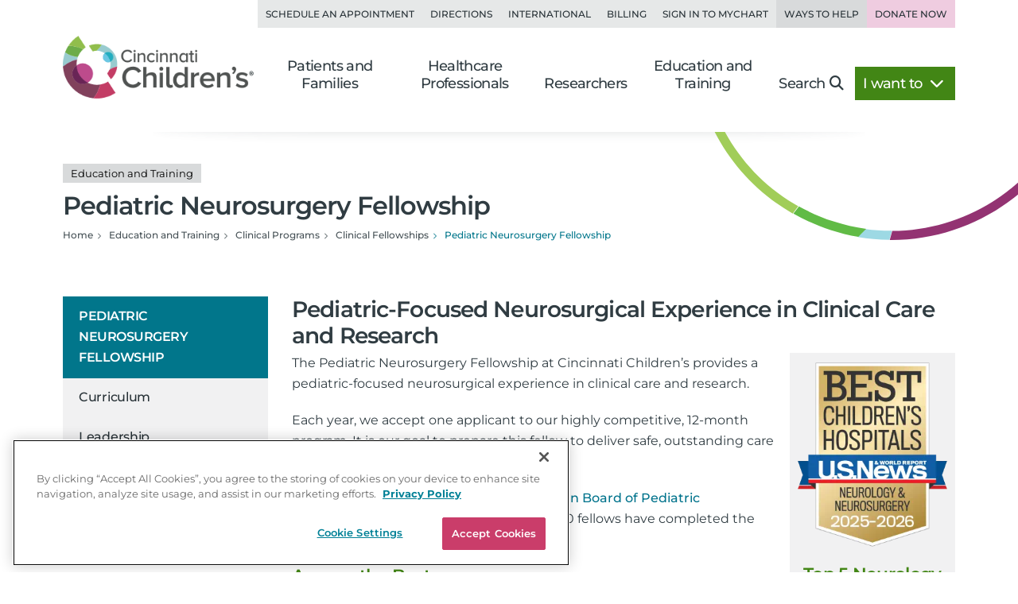

--- FILE ---
content_type: text/html; charset=utf-8
request_url: https://www.cincinnatichildrens.org/education/clinical/fellowship/neurosurgery
body_size: 14615
content:

<!DOCTYPE html>
<html lang="en">
<head>
    <meta charset="utf-8">
    <meta name="viewport" content="width=device-width,initial-scale=1">
<meta name="description" content="Learn about the Pediatric Neurosurgery Fellowship. Engage in clinical care and research to care for children with neurosurgical disorders. Apply today.">
<meta name="SearchBoost" content="High">
<meta name="robots" content="index,follow">

        <title>Pediatric Neurosurgery Fellowship | Cincinnati Children&#39;s</title>

    <!-- Google Tag Manager --> <script>(function(w,d,s,l,i){w[l]=w[l]||[];w[l].push({'gtm.start': new Date().getTime(),event:'gtm.js'});var f=d.getElementsByTagName(s)[0], j=d.createElement(s),dl=l!='dataLayer'?'&l='+l:'';j.async=true;j.src= 'https://www.googletagmanager.com/gtm.js?id='+i+dl;f.parentNode.insertBefore(j,f); })(window,document,'script','dataLayer','GTM-K4TMR5X');</script> <!-- End Google Tag Manager -->
<link rel="dns-prefetch" href="https://www.google-analytics.com"><link rel="dns-prefetch" href="https://s.ytimg.com"><link rel="dns-prefetch" href="https://snap.licdn.com">
<link rel="preload" as="script" href="/includes/org/js/libs/bootstrap/bootstrap.bundle.min.js">
<link rel="preload" as="script" href="/includes/org/js/public.min.js?bld=20260120">
<link rel="preload" as="script" href="//cdn.evgnet.com/beacon/cincinnatichildrenshospital/cchmcpersprod/scripts/evergage.min.js">
<link rel="preload" as="style" href="/includes/org/css/screen.min.css?bld=20260120">
<link rel="stylesheet" href="/includes/org/css/screen.min.css?bld=20260120">
<link rel="apple-touch-icon" sizes="180x180" href="/-/media/Cincinnati%20Childrens/Global%20Shared/icons/apple-touch-icon.png">
<link rel="icon" type="image/png" sizes="32x32" href="/-/media/Cincinnati%20Childrens/Global%20Shared/icons/favicon-32x32.png">
<link rel="icon" type="image/png" sizes="16x16" href="/-/media/Cincinnati%20Childrens/Global%20Shared/icons/favicon-16x16.png">
<link rel="mask-icon" href="/-/media/Cincinnati%20Childrens/Global%20Shared/icons/safari-pinned-tab.svg" color="#00aac8">
<link rel="shortcut icon" href="/-/media/Cincinnati%20Childrens/Global%20Shared/favicon.ico?ver=20200519">
<style type="text/css">.bio-full {z-index: auto;} .wide .page-top h1 .tags { display: block !important; }</style>
<style type="text/css">@media only screen and (min-width: 768px) { .cta-global { background-color: transparent; } .cta-bar { z-index: 1; background-color: #fff; } } @media only screen and (min-width: 992px) { .cta-bar .cta-text .eyebrow { line-height: 1.2; } }</style>
<style type="text/css">.nav-head-full .utility-links .util-link.nav-bg-pink { color: #8f4469; color: var(--primary-dark); background-color: #efcce0; } .nav-head-full .utility-links .util-link.nav-bg-pink:hover { background-color: #ddc7d2; }</style>
<script type="text/javascript" src="//cdn.evgnet.com/beacon/cincinnatichildrenshospital/cchmcpersprod/scripts/evergage.min.js"></script>
<link id="Preload-css-article" rel="preload" href="/includes/org/css/lazyload/article.min.css?bld=20260120" as="style" />
<link id="Preload-css-star-rating" rel="preload" href="/includes/org/css/lazyload/star-rating.min.css?bld=20260120" as="style" />

<link id="Stylesheet-css-article" rel="stylesheet" href="/includes/org/css/lazyload/article.min.css?bld=20260120" />
<link id="Stylesheet-css-star-rating" rel="stylesheet" href="/includes/org/css/lazyload/star-rating.min.css?bld=20260120" />

<link id="Preload-js-article-with-media" rel="preload" href="/includes/org/js/lazyload/article-with-media.min.js?bld=20260120" as="script" />
<link id="Preload-js-sitealert" rel="preload" href="/includes/org/js/lazyload/sitealert.min.js?bld=20260120" as="script" />
<link id="Preload-js-section-header" rel="preload" href="/includes/org/js/lazyload/section-header.min.js?bld=20260120" as="script" />

<style id="SectionHeaderImage" type="text/css">:root { --breadcrumbBackgroundImage: url("/-/media/Cincinnati-Childrens/Global-Shared/Navigation/Head-Nav/arc-circle-header.svg?iar=0&mh=500&mw=800&hash=CFBA0D81F569F766C8AF8396080F54CB"); --breadcrumbBackgroundAspectRatio: 410 / 140; --breadcrumbBackgroundHeight: 140px; --breadcrumbBackgroundWidth: 410px; }
</style>
<style id="SectionFooterArcImage" type="text/css">.site.footer::before { background-image: url("/-/media/Cincinnati-Childrens/Global-Shared/Navigation/Footer-Nav/arc-pattern-lower-left.png?iar=0&mh=500&mw=800&hash=4D1D1DACFD6ADEF50BDD84D785D42421"); width: 500px; height: 246px; }.site.footer::after { background-image: url("/-/media/Cincinnati-Childrens/Global-Shared/Navigation/Footer-Nav/arc-pattern-upper-right.png?iar=0&mh=500&mw=800&hash=35E0D4BABD6CEDCBA6B3739087FBEFC2"); width: 166px; height: 259px; }
</style>


    
</head>
<body class="page content inside wide education page-education">

    <!-- Google Tag Manager (noscript) --> <noscript><iframe src="https://www.googletagmanager.com/ns.html?id=GTM-K4TMR5X" height="0" width="0" style="display:none;visibility:hidden"></iframe></noscript> <!-- End Google Tag Manager (noscript) -->

    

    <div id="pageLayout" class="page-layout ">
        
<section class="site header">






<header class="nav-head nav-head-full search-exclude">
    <nav class="navbar navbar-expand-lg nav-toolbar">
        <div class="container-fluid px-0">
            <div class="navbar-collapse collapse utility-links">
                <ul class="navbar-nav ms-auto">
                        <li class="nav-item">
                            <a class="nav-link util-link" data-cchmc-link="true" href="/schedule-appointment" title="Schedule an appointment. ">Schedule an Appointment</a>
                        </li>
                        <li class="nav-item">
                            <a class="nav-link util-link" data-cchmc-link="true" href="/locations" title="View locations and directions. ">Directions</a>
                        </li>
                        <li class="nav-item">
                            <a class="nav-link util-link" data-cchmc-link="true" href="/patients/visit/international" title="Resources for international patients. ">International</a>
                        </li>
                        <li class="nav-item">
                            <a class="nav-link util-link" data-cchmc-link="true" href="/patient-resources/billing" title="Pay Your Bill.">Billing</a>
                        </li>
                        <li class="nav-item">
                            <a class="nav-link util-link font-weight-bold" data-cchmc-link="true" href="https://mychart.cincinnatichildrens.org/mychart/" target="_blank" title="SIgn in to mychart.">Sign in to MyChart</a>
                        </li>
                        <li class="nav-item">
                            <a class="nav-link util-link font-weight-bold nav-darker" data-cchmc-link="true" href="/giving">Ways to Help</a>
                        </li>
                        <li class="nav-item">
                            <a class="nav-link util-link font-weight-bold nav-bg-pink" data-cchmc-link="true" href="https://giving.cincinnatichildrens.org/campaign/650825/donate?c_src=home&amp;c_src2=header" target="_blank" title="Give now to Cincinnati Children&#39;s">Donate Now</a>
                        </li>
                </ul>
            </div>
        </div>
    </nav>

    <nav class="navbar navbar-expand-lg nav-main dropdown">
        <div class="container-fluid align-items-lg-end px-0">
            
            <a class="logo navbar-brand" data-cchmc-link="true" href="/"><img alt="Cincinnati Childrens" data-cchmc-image="true" height="106" src="/-/media/Cincinnati-Childrens/Global-Shared/childrens-logo-new.png?iar=0&amp;mh=500&amp;mw=800&amp;hash=5ADA5787771D5041476990853A1522AD" width="314" /></a>

            
            <a aria-controls="DropdownSearchLinkId2dd69f682ac8404289917874482d23cb" aria-expanded="false" aria-label="Toggle Site Search" class="navbar-toggler search-trigger" data-bs-toggle="collapse" data-cchmc-link="true" href="#DropdownSearchLinkId2dd69f682ac8404289917874482d23cb" role="button"><i aria-hidden="true" class="fa-solid fa-magnifying-glass fa-fw"></i></a>

            
            <a aria-label="Get Directions" class="navbar-toggler directions-trigger" data-cchmc-link="true" href="/locations"><i aria-hidden="true" class="fa-solid fa-location-dot fa-fw"></i></a>

            
            <a aria-controls="SiteNav2dd69f682ac8404289917874482d23cb" aria-expanded="false" aria-label="Open Site Navigation" class="navbar-toggler menu-trigger" data-bs-toggle="offcanvas" data-cchmc-link="true" href="#SiteNav2dd69f682ac8404289917874482d23cb" title="Open Site Navigation"><i aria-hidden="true" class="fa-solid fa-bars fa-fw"></i></a>

            <div id="SiteNav2dd69f682ac8404289917874482d23cb" class="offcanvas offcanvas-start primary-nav navbar-expand-lg">

                <div class="offcanvas-header d-lg-none">
                    <h5 class="offcanvas-title visually-hidden">Navigation</h5>
                    <button aria-label="Close" class="btn-close cch-close cch-close-left cch-close-has-text" data-bs-dismiss="offcanvas">
                        <i aria-hidden="true" class="fa-solid fa-chevron-left"></i>
                    </button>
                </div>

                <div class="offcanvas-body justify-content-lg-end">
                    <ul class="main navbar-nav">
                            <li class="nav-item section-nav dropdown dropdown-center">
                                <a aria-expanded="false" aria-haspopup="true" class="nav-link dropdown-toggle" data-bs-toggle="dropdown" data-cchmc-link="true" href="/" id="9f6338deea704a488f11c7e9a05c0a85" role="button">Patients and Families</a>
                                <div class="dropdown-menu">

                                    <nav class="links dropdown-main-links">
<a class="dropdown-item" data-cchmc-link="true" href="/patients" title="Patients and Families home page. ">Patients and Family Home</a><a class="dropdown-item" data-cchmc-link="true" href="/schedule-appointment" title="Schedule an appointment. ">Schedule an Appointment</a><a class="dropdown-item" data-cchmc-link="true" href="/search/services" title="View our services and specialties. ">Services and Specialties</a><a class="dropdown-item" data-cchmc-link="true" href="/search/find-doctor" title="Find a Doctor. ">Find a Doctor</a><a class="dropdown-item" data-cchmc-link="true" href="/patients/visit" title="Helpful tips for visitors. ">Visiting Cincinnati Children's</a><a class="dropdown-item" data-cchmc-link="true" href="/search/health-library" title="View condition and treatment information. ">Health Library</a>                                    </nav>
                                    <nav class="links dropdown-quick-links">
                                        <div class="dropdown-header">Additional Resources</div>
<a class="dropdown-item" data-cchmc-link="true" href="/service/c/clinical-trials/search-studies" title="Find clinical trials and research studies. ">Clinical Trials/Research Studies</a><a class="dropdown-item" data-cchmc-link="true" href="/patients/resources" title="View hospital resources. ">Patient Resources</a><a class="dropdown-item" data-cchmc-link="true" href="/ongoing-support-resources" title="Ongoing Support Resources.">Ongoing Support Resources</a>                                    </nav>
                                </div>
                            </li>
                            <li class="nav-item section-nav dropdown dropdown-center">
                                <a aria-expanded="false" aria-haspopup="true" class="nav-link dropdown-toggle" data-bs-toggle="dropdown" data-cchmc-link="true" href="/professional/" id="a1182bc6b4d94cfdb08abded5f79532f" role="button">Healthcare Professionals</a>
                                <div class="dropdown-menu">

                                    <nav class="links dropdown-main-links">
<a class="dropdown-item" data-cchmc-link="true" href="/professional" title="Healthcare professionals&#39; home page. ">Healthcare Professionals Home</a><a class="dropdown-item" data-cchmc-link="true" href="/search/find-doctor" title="Find a doctor. ">Find a Doctor</a><a class="dropdown-item" data-cchmc-link="true" href="/search/services" title="View all institutes, divisions and centers at Cincinnati Children&#39;s.">Services and Specialties</a><a class="dropdown-item" data-cchmc-link="true" href="/professional/referrals" title="Refer your patient to Cincinnati Children&#39;s.">Refer a Patient</a><a class="dropdown-item" data-cchmc-link="true" href="/clinical-labs" title="View clinical laboratories. ">Clinical Laboratories</a><a class="dropdown-item" data-cchmc-link="true" href="/service/c/clinical-trials" title="View clinical trials and research studies. ">Clinical Trials</a>                                    </nav>
                                    <nav class="links dropdown-quick-links">
                                        <div class="dropdown-header">Additional Resources</div>
<a class="dropdown-item" data-cchmc-link="true" href="/careers" title="Browse Careers. ">Browse Careers</a><a class="dropdown-item" data-cchmc-link="true" href="/service/n/nursing" title="Learn about nursing at Cincinnati Children&#39;s. ">Nursing</a><a class="dropdown-item" data-cchmc-link="true" href="/professional/resources" title="View provider resources. ">Provider Resources</a><a class="dropdown-item" data-cchmc-link="true" href="/professional/subspecialist-news" title="view Subspecialty News and Innovation.">Subspecialty News and Innovation</a><a class="dropdown-item" data-cchmc-link="true" href="/patients/resources" title="View patient resources. ">Patient Resources</a><a class="dropdown-item" data-cchmc-link="true" href="/professional/continuing-education" title="View continuing medical education opportunities. ">Continuing Professional Education</a><a class="dropdown-item" data-cchmc-link="true" href="https://www.cincinnatichildrens.org/education/programs?ProgramCategory={4CF9F4D2-F1C1-417F-83B7-1148E6104EB9}" title="View clinical education programs. ">Clinical Training Programs</a><a class="dropdown-item" data-cchmc-link="true" href="/professional/support-services" title="View Provider Support Services.">Provider Support Services</a>                                    </nav>
                                </div>
                            </li>
                            <li class="nav-item section-nav dropdown dropdown-center">
                                <a aria-expanded="false" aria-haspopup="true" class="nav-link dropdown-toggle" data-bs-toggle="dropdown" data-cchmc-link="true" href="/research/" id="824c4f92f1e4459083f310627c86e154" role="button">Researchers</a>
                                <div class="dropdown-menu">

                                    <nav class="links dropdown-main-links">
<a class="dropdown-item" data-cchmc-link="true" href="/research" title="Research home. ">Research Home</a><a class="dropdown-item" data-cchmc-link="true" href="/search/find-researcher" title="Find a researcher">Find a Researcher</a><a class="dropdown-item" data-cchmc-link="true" href="/search/research" title="Find research institutes, divisions, centers and labs at Cincinnati Children&#39;s.">Research Areas</a><a class="dropdown-item" data-cchmc-link="true" href="https://www.cincinnatichildrens.org/education/programs?ProgramCategory={B283C95C-3FD1-4DE6-8360-67F11E28FBB0}" title="View research education and training programs. ">Education and Training</a>                                    </nav>
                                    <nav class="links dropdown-quick-links">
                                        <div class="dropdown-header">Additional Resources</div>
<a class="dropdown-item" data-cchmc-link="true" href="/search/shared-facilities" title="Learn more about the Shared Facilities at Cincinnati Children&#39;s.">Shared Facilities</a><a class="dropdown-item" data-cchmc-link="true" href="/research/support" title="View research support services. ">Research Support Services</a><a class="dropdown-item" data-cchmc-link="true" href="/research/about" title="Learn more about why Cincinnati Children&#39;s is a powerhouse in when it comes to pediatric research..">About Research</a><a class="dropdown-item" data-cchmc-link="true" href="/education/funded" title="View funded training programs. ">Funded Training</a><a class="dropdown-item" data-cchmc-link="true" href="/careers" title="View careers. ">Browse Careers</a>                                    </nav>
                                </div>
                            </li>
                            <li class="nav-item section-nav dropdown dropdown-center">
                                <a aria-expanded="false" aria-haspopup="true" class="nav-link dropdown-toggle" data-bs-toggle="dropdown" data-cchmc-link="true" href="/education/" id="c78c84ebd7054b778bf0519c77d4a289" role="button">Education and Training</a>
                                <div class="dropdown-menu">

                                    <nav class="links dropdown-main-links">
<a class="dropdown-item" data-cchmc-link="true" href="/education">Professional Education Home</a><a class="dropdown-item" data-cchmc-link="true" href="https://www.cincinnatichildrens.org/education/programs?ProgramCategory={4CF9F4D2-F1C1-417F-83B7-1148E6104EB9}" title="View all of our clinical education programs.">All Clinical Programs</a><a class="dropdown-item" data-cchmc-link="true" href="https://www.cincinnatichildrens.org/education/programs?ProgramCategory={B283C95C-3FD1-4DE6-8360-67F11E28FBB0}" title="View all of our research education programs.">All Research Programs</a><a class="dropdown-item" data-cchmc-link="true" href="/education/clinical/residency" title="Learn more about our pediatric residency.">Pediatric Residency Program</a><a class="dropdown-item" data-cchmc-link="true" href="https://www.cincinnatichildrens.org/education/programs?ProgramType={696B4593-8E72-4537-AD7A-D6248D05DA5B}" title="View our Masters, MD, PhD programs.">Masters, MD, PhD</a><a class="dropdown-item" data-cchmc-link="true" href="https://www.cincinnatichildrens.org/education/programs?ProgramType={17C61AB8-6EE7-4864-83F3-C0B2F9B9E1E0}" title="View all of our fellowship programs.">Fellowships</a><a class="dropdown-item" data-cchmc-link="true" href="https://www.cincinnatichildrens.org/education/programs?ProgramType={844A246F-0E98-4D59-A7C7-DD01FCF3C18D}" title="View our residency programs.">Residencies</a><a class="dropdown-item" data-cchmc-link="true" href="https://www.cincinnatichildrens.org/education/programs?ProgramType={7D6630AD-0FBD-4E50-B929-6EC2FF1FA220}" title="View our Student and Graduate Training programs.">Student and Graduate Training</a>                                    </nav>
                                    <nav class="links dropdown-quick-links">
                                        <div class="dropdown-header">Additional Resources</div>
<a class="dropdown-item" data-cchmc-link="true" href="/careers/cincinnati" title="Learn more about life in Cincinnati.">Living in Cincinnati</a><a class="dropdown-item" data-cchmc-link="true" href="/careers/why" title="Learn why people choose Cincinnati Children&#39;s.">Why Cincinnati Children's?</a><a class="dropdown-item" data-cchmc-link="true" href="/education/graduate-medical-education">Graduate Medical Education</a><a class="dropdown-item" data-cchmc-link="true" href="/professional/continuing-education" title="View our continuing professional education options.">Continuing Professional Education</a><a class="dropdown-item" data-cchmc-link="true" href="/careers/international" title="View resources for international applicants.">International Applicants</a>                                    </nav>
                                </div>
                            </li>
                        <li class="nav-item search d-none d-lg-block">
                            <a aria-controls="DropdownSearchLinkId2dd69f682ac8404289917874482d23cb" aria-expanded="false" aria-label="Toggle Site Search" class="nav-link collapsed text-nowrap pe-lg-4" data-bs-toggle="collapse" data-cchmc-link="true" href="#DropdownSearchLinkId2dd69f682ac8404289917874482d23cb" role="button">Search<i aria-hidden="true" class="fa-solid fa-magnifying-glass"></i></a>
                        </li>

                        <li class="nav-item want-to dropdown">
                            <a aria-expanded="false" aria-haspopup="true" class="nav-link dropdown-toggle text-nowrap pe-lg-4" data-bs-toggle="dropdown" data-cchmc-link="true" href="#" id="DropdownWantToLinkId2dd69f682ac8404289917874482d23cb" role="button">I want to <i class="fa-solid fa-chevron-down"></i></a>
                            <div class="dropdown-menu dropdown-menu-lg-end">
                                <nav class="links">
<a class="dropdown-item" data-cchmc-link="true" href="/education" title="Explore education programs. ">Explore Education Programs</a><a class="dropdown-item" data-cchmc-link="true" href="/education/research" title="Research training opportunities. ">Explore Research Training</a><a class="dropdown-item" data-cchmc-link="true" href="/careers/cincinnati" title="Learn about living in Cincinnati. ">Learn About Living in Cincinnati</a><a class="dropdown-item" data-cchmc-link="true" href="/careers" title="Learn about working at Cincinnati Children&#39;s Hospital. ">Learn About Working Here</a><a class="dropdown-item" data-cchmc-link="true" href="/education/graduate-medical-education" title="Obtain training verification. ">Obtain Training Verification</a><a class="dropdown-item" data-cchmc-link="true" href="/professional/continuing-education" title="Pursue continuing education opportunities. ">Pursue Continuing Education</a>                                </nav>
                            </div>
                        </li>
                    </ul>

                    
                    <div class="d-flex flex-wrap d-lg-none utility-links mobile-util">
<a class="nav-link util-link" data-cchmc-link="true" href="/schedule-appointment" title="Schedule an appointment. ">Schedule an Appointment</a><a class="nav-link util-link" data-cchmc-link="true" href="/locations" title="View locations and directions. ">Directions</a><a class="nav-link util-link" data-cchmc-link="true" href="/patients/visit/international" title="Resources for international patients. ">International</a><a class="nav-link util-link" data-cchmc-link="true" href="/patient-resources/billing" title="Pay Your Bill.">Billing</a><a class="nav-link util-link font-weight-bold" data-cchmc-link="true" href="https://mychart.cincinnatichildrens.org/mychart/" target="_blank" title="SIgn in to mychart.">Sign in to MyChart</a><a class="nav-link util-link font-weight-bold nav-darker" data-cchmc-link="true" href="/giving">Ways to Help</a><a class="nav-link util-link font-weight-bold nav-bg-pink" data-cchmc-link="true" href="https://giving.cincinnatichildrens.org/campaign/650825/donate?c_src=home&amp;c_src2=header" target="_blank" title="Give now to Cincinnati Children&#39;s">Donate Now</a>                    </div>
                </div>
            </div>
        </div>
    </nav>

    <div id="DropdownSearchLinkId2dd69f682ac8404289917874482d23cb" class="search search-large search-block dropdown-menu">
        <div class="block inline-search _inline-search">
            
<div class="quick-search _search-textbox">
        <input class="_typeahead-data" type="hidden" value="[{&quot;Name&quot;:&quot;QueryTerm&quot;,&quot;Header&quot;:&quot;&quot;,&quot;ShowMore&quot;:&quot;&quot;,&quot;Dataset&quot;:null,&quot;DataLength&quot;:0,&quot;MinLength&quot;:3,&quot;Limit&quot;:7,&quot;ShowMoreInDropdown&quot;:true,&quot;BacktoAllCategories&quot;:&quot;Back to all Categories&quot;,&quot;Url&quot;:&quot;&quot;,&quot;UrlParams&quot;:&quot;&quot;},{&quot;Name&quot;:&quot;Suggest&quot;,&quot;Header&quot;:&quot;Suggested Results&quot;,&quot;ShowMore&quot;:&quot;&quot;,&quot;Dataset&quot;:null,&quot;DataLength&quot;:0,&quot;MinLength&quot;:3,&quot;Limit&quot;:10,&quot;ShowMoreInDropdown&quot;:true,&quot;BacktoAllCategories&quot;:&quot;Back to all Categories&quot;,&quot;Url&quot;:&quot;&quot;,&quot;UrlParams&quot;:&quot;&quot;}]" />

<div class="input-group input-group-md-lg" data-baseurl="/search" data-cat="" data-debugmode="False" data-facetName="" data-modelguiid="{B296EA52-AF64-422D-A702-394C08EF77FF}" data-otherparam="" data-pagecatguiid="" data-searchterm="Enter Search Term"><input aria-label="Search Our Site" class="form-control finder-input typeahead" onkeydown="return (event.keyCode!=13);" placeholder="Enter Search Term" type="search" value=""></input><button aria-label="clear" class="btn btn-secondary search-clear-button" type="button"><i class='fa-solid fa-xmark'></i></button><button aria-label="search" class="btn btn-secondary search-button" type="button"><i class='fa-solid fa-magnifying-glass'></i></button><div class="tt-search-menu tt-menu tt-empty tt-static-menu"></div></div></div>

        </div>

        <div class="block quick-search featured">
<div class="h3">Popular search terms</div><div class="badges"><a class="tag badge text-bg-purple" data-cchmc-link="true" href="/search?q=Careers">Careers</a><a class="tag badge text-bg-purple" data-cchmc-link="true" href="/search?q= Urgent Care"> Urgent Care</a><a class="tag badge text-bg-purple" data-cchmc-link="true" href="/search?q= MyChart"> MyChart</a><a class="tag badge text-bg-purple" data-cchmc-link="true" href="/search?q= Neurology"> Neurology</a><a class="tag badge text-bg-purple" data-cchmc-link="true" href="/search?q= Volunteer"> Volunteer</a></div>        </div>
    </div>
</header>

</section>
<section class="site content main">



<div class="container-fluid position-relative px-0 _section-head show-background">
    <div class="page-top">
        <div class="row">
            <div class="titling col-12 d-flex flex-column gap-3 ">
<h1 class="m-0"><div class="tags d-block"><span class="badge text-bg-light tag">Education and Training</span></div>Pediatric Neurosurgery Fellowship</h1>
                

                <nav>
                    <ul class="breadcrumb" itemscope="" itemtype="https://schema.org/BreadcrumbList"><li class="breadcrumb-item bcLevel_4" data-hide-nav="false" data-is-root="true" itemprop="itemListElement" itemscope="" itemtype="https://schema.org/ListItem"><a data-cchmc-link="true" href="/" itemprop="item" title="Navigate to Home"><span itemprop="name">Home</span></a><meta content="1" itemprop="position"></meta></li><li class="breadcrumb-item bcLevel_3" data-hide-nav="false" data-is-root="true" itemprop="itemListElement" itemscope="" itemtype="https://schema.org/ListItem"><a data-cchmc-link="true" href="/education" itemprop="item" title="Navigate to Education and Training"><span itemprop="name">Education and Training</span></a><meta content="2" itemprop="position"></meta></li><li class="breadcrumb-item bcLevel_2" data-hide-nav="false" data-is-root="false" itemprop="itemListElement" itemscope="" itemtype="https://schema.org/ListItem"><a data-cchmc-link="true" href="/education/programs?ProgramCategory={4CF9F4D2-F1C1-417F-83B7-1148E6104EB9}" itemprop="item" title="Navigate to Clinical Programs"><span itemprop="name">Clinical Programs</span></a><meta content="3" itemprop="position"></meta></li><li class="breadcrumb-item bcLevel_1" data-hide-nav="false" data-is-root="false" itemprop="itemListElement" itemscope="" itemtype="https://schema.org/ListItem"><a data-cchmc-link="true" href="/education/programs?ProgramCategory={4CF9F4D2-F1C1-417F-83B7-1148E6104EB9}&amp;ProgramType={17C61AB8-6EE7-4864-83F3-C0B2F9B9E1E0}" itemprop="item" title="Navigate to Clinical Fellowships"><span itemprop="name">Clinical Fellowships</span></a><meta content="4" itemprop="position"></meta></li><li aria-current="page" class="breadcrumb-item bcLevel_0 active" data-hide-nav="true" data-is-root="true" itemprop="itemListElement" itemscope="" itemtype="https://schema.org/ListItem"><span itemprop="name">Pediatric Neurosurgery Fellowship</span><meta content="5" itemprop="position"></meta></li></ul>
                </nav>

                
            </div>

        </div>
    </div>
</div>


<section class="column-group has-2">
<div class="row">
<div class="column one navigation col-lg-3">



<nav class="navbar navbar-expand-lg section-nav search-exclude _leftnav">
    <div class="d-flex d-lg-none mobile-subnav">
        <button class="btn btn-primary side-nav-toggle collapsed" type="button" data-bs-toggle="offcanvas" data-bs-target="#NavbarTreeSupportedContent340720f7763241258af650e4fed6eba2" aria-controls="NavbarTreeSupportedContent340720f7763241258af650e4fed6eba2">
            <span class="icon fa-solid fa-bars-sort fa-fw"></span>
            <span>Navigate</span>
        </button>
<a class="btn btn-primary contact" data-cchmc-link="true" href="/education/clinical/fellowship/neurosurgery/contact">Contact Us</a>    </div>
    <div id="NavbarTreeSupportedContent340720f7763241258af650e4fed6eba2" class="offcanvas offcanvas-start" tabindex="-1">
        <div class="offcanvas-header">
            <h5 class="offcanvas-title visually-hidden">Section Navigation</h5>
            <a class="btn-close cch-close cch-close-right cch-close-has-text" data-bs-dismiss="offcanvas" data-cchmc-link="true" href="#" role="button"><span aria-hidden="true" class="cch-close-text">Close<i class="icon cch-x"></i></span></a>
        </div>
        <div class="offcanvas-body">
            <div class="sidebar-nav treenav">
                <h3 class="node">
                    <a class="open active last" data-cchmc-link="true" href="/education/clinical/fellowship/neurosurgery">Pediatric Neurosurgery Fellowship</a>
                </h3>
                <ul class="nav flex-column _leftnavtree collapse show rootnav"><li data-item="{DFA1EF66-55A6-4104-9642-99B6945883F1}"><a href="/education/clinical/fellowship/neurosurgery/curriculum">Curriculum</a></li><li data-item="{522E4E16-1275-43BD-AA83-082161DC0516}"><a href="/education/clinical/fellowship/neurosurgery/team">Leadership</a></li><li data-item="{A69CDDC8-3239-481E-A1E0-D682D52FE219}"><a href="/education/clinical/fellowship/neurosurgery/international">International Fellowship</a></li><li data-item="{07434793-8832-491E-808E-B6660F9DF934}"><a href="/education/clinical/fellowship/neurosurgery/contact">Contact / Apply</a></li></ul>
            </div>
        </div>
    </div>
</nav>


</div>
<div class="column two primary col-lg-9">





<div class="module article-media band-wrapper _articlewithmedia">    <div class="container">
        <div class="row">
            <article class="article col has-media">
                <h2 class="h2">Pediatric-Focused Neurosurgical Experience in Clinical Care and Research</h2>

                    <aside class="media-aside w-md-25 float-md-end">
                        <figure class="figure">
                            <div class="aspect-ratio-wrapper img-group">
                                    <picture class="figure-img">
                                        <source media="(min-width: 480px)" data-srcset="/-/media/Cincinnati-Childrens/Global-Shared/US-News/us-news-badge-neurology.png?iar=0&amp;w=300&amp;hash=73BBDADC17E22591740E950006CFB97F 300w" />
                                        <source media="(max-width: 479px)" data-srcset="/-/media/Cincinnati-Childrens/Global-Shared/US-News/us-news-badge-neurology.png?iar=0&amp;w=300&amp;hash=73BBDADC17E22591740E950006CFB97F 300w" />
                                        <img alt="Neurology - Best Children&#39;s Hospitals." class="img-responsive lazyload" data-cchmc-image="true" data-src="/-/media/Cincinnati-Childrens/Global-Shared/US-News/us-news-badge-neurology.png?iar=0&amp;mh=369&amp;mw=300&amp;hash=89CB7E9D37BABF2D8791FDFA12B0A505" height="369" loading="lazy" src="[data-uri]" width="300" />
                                    </picture>
                            </div>
                                <figcaption class="figure-caption">
                                    
                                    <h3 style="text-align: center;">Top 5 Neurology and Neurosurgery Programs in the Nation</h3>
                                </figcaption>
                        </figure>
                    </aside>

                <p>
The Pediatric Neurosurgery Fellowship at Cincinnati Children’s provides a pediatric-focused neurosurgical experience in clinical care and research.</p>
<p>Each year, we accept one applicant to our highly competitive, 12-month program. It is our goal to prepare this fellow to deliver safe, outstanding care to all children with neurosurgical disorders.</p>
<p>Our fellowship is accredited by the <a rel="noopener noreferrer" href="https://abpns.org/" target="_blank" title="Visit the American Board of Pediatric Neurosurgery website.">American Board of Pediatric Neurosurgery</a> and since 2003, more than 20 fellows have completed the program.</p>
<h3>Among the Best</h3>
<p>Led by expert faculty, the Division of Neurosurgery is consistently ranked among the best in the nation by <em>U.S. News &amp; World Report.</em></p>

                

                
            </article>
        </div>
    </div>
</div>


<div class="card-deck-common wrapper full-width card-deck-wrapper " data-tagmanagerid="">
    <div class="container">
        <div class="row">
            <div class="col ">
                                    <div class="card-deck cch-card-deck cards-1up cards-md-2up cards-lg-3up ">



        <div class="card cch-card card-image rounded-0 no-border  has-image   grow card-shadow" data-tagmanagerid="card">
            
<a class="card-full-link" data-cchmc-link="true" href="/service/n/neurosurgery" title="Learn more about the Division of Neurosurgery at Cincinnati Children&#39;s.">                        <div class="wrapper img-group aspect-ratio-wrapper">
<img alt="A photo of a neurosurgery patient." class="img-responsive lazyload card-img-top" data-cchmc-image="true" data-src="/-/media/Cincinnati-Childrens/Home/education/clinical/fellowship/neurosurgery/default/patient-smiling-300x200.png?iar=0&amp;mh=200&amp;mw=300&amp;hash=96F2E89D2170F0B82E273AEF35309059" data-srcset="/-/media/Cincinnati-Childrens/Home/education/clinical/fellowship/neurosurgery/default/patient-smiling-300x200.png?iar=0&amp;mw=240&amp;hash=68B8420D397BD7853E3BA281B73B9C44 240w, /-/media/Cincinnati-Childrens/Home/education/clinical/fellowship/neurosurgery/default/patient-smiling-300x200.png?iar=0&amp;w=300&amp;hash=80E32C1164DFFD35375885A01F732100 300w" height="200" loading="lazy" src="[data-uri]" width="300" />                        </div>
                    <div class="card-body ">

                            <h3 class="card-title">
                                Clinical Services

                                    <span class="cta-icon-wrap link-internal"><i class="icon card-cta-icon"></i></span>
                            </h3>

                            <div class="card-text"><p>Our neurosurgeons treat children with every type of pediatric neurological disease and disorder.</p></div>
                        
                    </div>
</a>        </div>



        <div class="card cch-card card-image rounded-0 no-border  has-image   grow card-shadow" data-tagmanagerid="card">
            
<a class="card-full-link" data-cchmc-link="true" href="/research/divisions/n/neurosurgery" title="Learn more about research in the Division of Neurosurgery at Cincinnati Children&#39;s.">                        <div class="wrapper img-group aspect-ratio-wrapper">
<img alt="A photo of a Cincinnati Children&#39;s researcher." class="img-responsive lazyload card-img-top" data-cchmc-image="true" data-src="/-/media/Cincinnati-Childrens/Home/education/clinical/fellowship/neurosurgery/default/researcher-300x200.png?iar=0&amp;mh=200&amp;mw=300&amp;hash=92C61CA6A25546219B45674BA2F2D948" data-srcset="/-/media/Cincinnati-Childrens/Home/education/clinical/fellowship/neurosurgery/default/researcher-300x200.png?iar=0&amp;mw=240&amp;hash=3AF07A032534203BDA69AA96D8748604 240w, /-/media/Cincinnati-Childrens/Home/education/clinical/fellowship/neurosurgery/default/researcher-300x200.png?iar=0&amp;w=300&amp;hash=A79DD08029197251A3C298FEC7674086 300w" height="200" loading="lazy" src="[data-uri]" width="300" />                        </div>
                    <div class="card-body ">

                            <h3 class="card-title">
                                Research

                                    <span class="cta-icon-wrap link-internal"><i class="icon card-cta-icon"></i></span>
                            </h3>

                            <div class="card-text"><p>We continue to explore new ways to provide the best care for the pediatric population we serve.</p></div>
                        
                    </div>
</a>        </div>



        <div class="card cch-card card-image rounded-0 no-border  has-image   grow card-shadow" data-tagmanagerid="card">
            
<a class="card-full-link" data-cchmc-link="true" href="/careers/cincinnati" title="Learn more about living in Cincinnati.">                        <div class="wrapper img-group aspect-ratio-wrapper">
<img alt="A photo of Fountain Square by Cincinnati USA CVB, Louis Rideout." class="img-responsive lazyload card-img-top" data-cchmc-image="true" data-src="/-/media/Cincinnati-Childrens/Home/education/clinical/fellowship/neurosurgery/default/fountain-square-300x200.png?iar=0&amp;mh=200&amp;mw=300&amp;hash=CEE55053A00CE3ABA29EF5FDB3D6E95A" data-srcset="/-/media/Cincinnati-Childrens/Home/education/clinical/fellowship/neurosurgery/default/fountain-square-300x200.png?iar=0&amp;mw=240&amp;hash=A99EA75A2075454E0BB763F76BE5A8E0 240w, /-/media/Cincinnati-Childrens/Home/education/clinical/fellowship/neurosurgery/default/fountain-square-300x200.png?iar=0&amp;w=300&amp;hash=D03368EE7BED248EE7356033E083D094 300w" height="200" loading="lazy" src="[data-uri]" width="300" />                        </div>
                    <div class="card-body ">

                            <h3 class="card-title">
                                Living in Cincinnati

                                    <span class="cta-icon-wrap link-internal"><i class="icon card-cta-icon"></i></span>
                            </h3>

                            <div class="card-text"><p>Learn more about Cincinnati and what makes it a truly amazing place to work and live.</p></div>
                        
                    </div>
</a>        </div>
                    </div>

            </div>
        </div>
    </div>
</div>


</div>
</div>
</section>





<div class="next-page-cta container bg-light py-5" data-tagmanagerid="click_nextPage">
    <div class="row">
        <div class="d-flex justify-content-center">
            <a class="btn btn-lg btn-secondary d-block " data-cchmc-link="true" href="/education/clinical/fellowship/neurosurgery/curriculum" title="Learn about the Pediatric Neurosurgery Fellowship curriculum.">Curriculum<i class="fa-solid fa-arrow-right-long ms-3"></i></a>
        </div>
    </div>
</div>





</section>
<section class="site footer">



<div class="site-footer wide-footer search-exclude container">
<div class="row">
<div class="col-md logo">
<a class="site-logo" data-cchmc-link="true" href="/" title="Cincinnati Childrens"><img alt="Cincinnati Childrens" data-cchmc-image="true" height="106" src="/-/media/Cincinnati-Childrens/Global-Shared/childrens-logo-new.png?iar=0&amp;mh=500&amp;mw=800&amp;hash=5ADA5787771D5041476990853A1522AD" width="314" /></a>
</div>
<div class="col-md details">
<div class="social-media-links connect">
<h3>Connect With Us</h3>

<nav class="nav flex-wrap justify-content-start align-items-center">
<a class="nav-link footer-icon" data-cchmc-link="true" href="https://www.facebook.com/cincinnatichildrensfans" target="_blank" title="Facebook"><i class="fa-brands fa-facebook-f"></i></a><a class="nav-link footer-icon" data-cchmc-link="true" href="https://www.instagram.com/cincychildrens/" target="_blank" title="Instagram"><i class="fa-brands fa-instagram"></i></a><a class="nav-link footer-icon" data-cchmc-link="true" href="https://bsky.app/profile/cincychildrens.bsky.social" target="_blank" title="Bluesky"><i class="fa-brands fa-bluesky"></i></a><a class="nav-link footer-icon" data-cchmc-link="true" href="https://www.threads.net/@cincychildrens" target="_blank" title="Threads"><i class="fa-brands fa-threads"></i></a><a class="nav-link footer-icon" data-cchmc-link="true" href="https://www.linkedin.com/company/cincinnati-children&#39;s-hospital-medical-center" target="_blank" title="Follow us on LinkedIn and join the conversation."><i class="fa-brands fa-linkedin"></i></a><a class="nav-link footer-icon" data-cchmc-link="true" href="https://www.youtube.com/user/CincinnatiChildrens" target="_blank" title="YouTube"><i class="fa-brands fa-youtube"></i></a><a class="nav-link footer-icon" data-cchmc-link="true" href="https://blog.cincinnatichildrens.org/" target="_blank" title="Cincinnati Childrens&#39; Blog"><img alt="Read the Cincinnati Children&#39;s Blog." class="img-responsive lazyload" data-cchmc-image="true" data-src="/-/media/Cincinnati-Childrens/Global-Shared/Navigation/Footer-Nav/blogiconimage2x.png?iar=0&amp;mh=58&amp;mw=58&amp;hash=5035EC92C7763939841CEEF642402D05" height="58" loading="lazy" src="[data-uri]" width="58" /><span>Patients & Family</span></a><a class="nav-link footer-icon" data-cchmc-link="true" href="https://scienceblog.cincinnatichildrens.org/" target="_blank" title="Cincinnati Children&#39;s Science Blog"><img alt="Read the Cincinnati Children&#39;s Science Blog." class="img-responsive lazyload" data-cchmc-image="true" data-src="/-/media/Cincinnati-Childrens/Global-Shared/Navigation/Footer-Nav/blogiconimage2x.png?iar=0&amp;mh=58&amp;mw=58&amp;hash=5035EC92C7763939841CEEF642402D05" height="58" loading="lazy" src="[data-uri]" width="58" /><span>Research & Science</span></a><a class="nav-link footer-icon" data-cchmc-link="true" href="https://youngandhealthy.podbean.com/" target="_blank" title="Cincinnati Childrens&#39; Young and Healthy Podcast"><i class="fa-solid fa-podcast"></i><span>     Young & Healthy Podcast</span></a></nav>
</div>
<div class="footer-nav audience-links d-block d-lg-flex flex-lg-row">
<nav class="nav flex-column">
<h3 class="nav-header d-block justify-content-start align-items-center">
                        <span class="d-none d-lg-block">
                            Quick Links
                        </span>
                        <a class="d-block d-lg-none" href="#audienceLinks" role="button" data-bs-toggle="collapse" aria-expanded="false" aria-controls="audienceLinks">
                            Quick Links
                            <i class="icon fa-solid" aria-hidden="true"></i>
                        </a>
</h3>
<ul id="audienceLinks" class="nav nav-content px-0 collapse">
                            <li class="nav-item">
                                <a class="nav-link" data-cchmc-link="true" href="/schedule-appointment" title="Schedule an appointment at Cincinnati Children&#39;s.">Schedule an Appointment</a>
                            </li>
                            <li class="nav-item">
                                <a class="nav-link" data-cchmc-link="true" href="/professional/referrals" title="Refer a patient to Cincinnati Children&#39;s.">Make a Referral</a>
                            </li>
                            <li class="nav-item">
                                <a class="nav-link" data-cchmc-link="true" href="/locations/urgent-care" title="Find a Cincinnati Children&#39;s urgent care location.">Find an Urgent Care</a>
                            </li>
                            <li class="nav-item">
                                <a class="nav-link" data-cchmc-link="true" href="/search/find-doctor" title="Find a doctor at Cincinnati Children&#39;s.">Find a Doctor</a>
                            </li>
                            <li class="nav-item">
                                <a class="nav-link" data-cchmc-link="true" href="/schedule-appointment/online-second-opinion" title="Get an Online Second Opinion.">Get an Online Second Opinion</a>
                            </li>
                            <li class="nav-item">
                                <a class="nav-link" data-cchmc-link="true" href="/patient-resources/billing" title="Find billing information.">Pay a Bill</a>
                            </li>
                            <li class="nav-item">
                                <a class="nav-link" data-cchmc-link="true" href="/patient-resources/billing/hospital-pricing" title="Price Transparency.">Price Transparency</a>
                            </li>
                            <li class="nav-item">
                                <a class="nav-link" data-cchmc-link="true" href="https://mychart.cincinnatichildrens.org/mychart/" target="_blank" title="Sign In to MyChart.">Sign In to MyChart</a>
                            </li>
                            <li class="nav-item">
                                <a class="nav-link" data-cchmc-link="true" href="/patient-resources/obtain-medical-records" title="Request medical records from Cincinnati Children&#39;s.">Request Medical Records</a>
                            </li>
</ul>
</nav>
<nav class="nav flex-column">
                    <h3 class="nav-header d-block justify-content-start align-items-center">
                        <span class="d-none d-lg-block">
                            Explore
                        </span>
                        <a class="d-block d-lg-none" href="#yourChildrensLinks" role="button" data-bs-toggle="collapse" aria-expanded="false" aria-controls="yourChildrensLinks">
                            Explore
                            <i class="icon fa-solid"></i>
                        </a>
                    </h3>
                    <ul id="yourChildrensLinks" class="nav nav-content px-0 collapse">
                            <li class="nav-item">
                                <a class="nav-link" data-cchmc-link="true" href="/locations" title="Find a Cincinnati Children&#39;s location near you.">Locations and Directions</a>
                            </li>
                            <li class="nav-item">
                                <a class="nav-link" data-cchmc-link="true" href="/search/services" title="Find departments and services at Cincinnati Children&#39;s.">Clinical Services</a>
                            </li>
                            <li class="nav-item">
                                <a class="nav-link" data-cchmc-link="true" href="/search/health-library">Health Library</a>
                            </li>
                            <li class="nav-item">
                                <a class="nav-link" data-cchmc-link="true" href="/patients/visit" title="Find visitor and patient information.">Visitor and Patient Information</a>
                            </li>
                            <li class="nav-item">
                                <a class="nav-link" data-cchmc-link="true" href="/service/c/clinical-trials/search-studies" title="Find a clinical trial.">Clinical Trials</a>
                            </li>
                            <li class="nav-item">
                                <a class="nav-link" data-cchmc-link="true" href="/events" title="Find events at Cincinnati Children&#39;s.">Events</a>
                            </li>
                    </ul>
</nav>
<nav class="nav flex-column">
                    <h3 class="nav-header d-block justify-content-start align-items-center">
                        <span class="d-none d-lg-block">
                            About Us
                        </span>
                        <a class="d-block d-lg-none" href="#findChildrensLinks" role="button" data-bs-toggle="collapse" aria-expanded="false" aria-controls="findChildrensLinks">
                            About Us
                            <i class="icon fa-solid"></i>
                        </a>
                    </h3>
<ul id="findChildrensLinks" class="nav nav-content px-0 collapse">
                            <li class="nav-item">
                                <a class="nav-link" data-cchmc-link="true" href="/about" title="Learn more about Cincinnati Children&#39;s.">About Cincinnati Children's</a>
                            </li>
                            <li class="nav-item">
                                <a class="nav-link" data-cchmc-link="true" href="/careers" title="Find a career at Cincinnati Children&#39;s.">Careers</a>
                            </li>
                            <li class="nav-item">
                                <a class="nav-link" data-cchmc-link="true" href="/news" title="Read our recent news.">Newsroom</a>
                            </li>
                            <li class="nav-item">
                                <a class="nav-link" data-cchmc-link="true" href="/contact" title="Contact Cincinnati Children&#39;s.">Contact Us</a>
                            </li>
                            <li class="nav-item">
                                <a class="nav-link" data-cchmc-link="true" href="/patient-resources/app" title="Download our free smartphone Cincinnati Children&#39;s app.">Download Our Cincinnati Children's App</a>
                            </li>
                            <li class="nav-item">
                                <a class="nav-link" data-cchmc-link="true" href="/site" title="Learn more about our terms of use and privacy policies.">Terms of Use</a>
                            </li>
                            <li class="nav-item">
                                <a class="nav-link" data-cchmc-link="true" href="javascript:OneTrust.ToggleInfoDisplay()">Set Cookie Preferences</a>
                            </li>
                            <li class="nav-item">
                                <a class="nav-link" data-cchmc-link="true" href="/privacy-data-security-notices" title="Learn more about our privacy and data security notices.">Privacy and Data Security Notices</a>
                            </li>
                            <li class="nav-item">
                                <a class="nav-link" data-cchmc-link="true" href="/-/media/Cincinnati-Childrens/Global-Shared/Navigation/Footer-Nav/PDF-non-discrimination-statement.pdf" target="_blank" title="Download the Non-Discrimination Notice.">Non-Discrimination Notice</a>
                            </li>
</ul>
</nav>
</div>

<div class="please-give development-links">
<a class="cta-link" data-cchmc-link="true" href="https://giving.cincinnatichildrens.org/campaign/650825/donate?c_src=home&amp;c_src2=footer" target="_blank" title="Donate to Cincinnati Children&#39;s. ">Give Today</a></div>

<div class="footer-contact">
<div class="contact-info">
<p>
3333 Burnet Avenue, Cincinnati, Ohio 45229-3026
</p>
<p>

</p>
<p>
&#169; 1999-2025 Cincinnati Children&#39;s Hospital Medical Center. All rights reserved.
</p>
</div>
<div class="cch-awards">
<a data-cchmc-link="true" href="https://health.usnews.com/health-news/best-childrens-hospitals/articles/best-childrens-hospitals-honor-roll-and-overview" target="_blank" title="Learn more about our 2025-2026 US News and World Report rankings."><img alt="U.S. News &amp; World Report Honor Roll Badge for Top Children&#39;s Hospital." class="badge-award img-responsive lazyload" data-cchmc-image="true" data-src="/-/media/Cincinnati-Childrens/Global-Shared/Navigation/Footer-Nav/us-news-60x70.png?iar=0&amp;mh=70&amp;mw=60&amp;hash=F57A66AF76031FA74041A956D4235962" height="70" loading="lazy" src="[data-uri]" width="60" /></a><a data-cchmc-link="true" href="/about/awards" title="Best Places to Work Award."><img alt="Best Places to Work." class="badge-award img-responsive lazyload" data-cchmc-image="true" data-src="/-/media/Cincinnati-Childrens/Global-Shared/Navigation/Footer-Nav/bptw.png?iar=0&amp;mh=70&amp;mw=60&amp;hash=EFA71DBAC1F9C79264AA5614E34032E8" height="70" loading="lazy" src="[data-uri]" width="60" /></a><a data-cchmc-link="true" href="https://www.forbes.com/sites/rachelpeachman/2023/02/15/meet-americas-best-large-employers-2023/?sh=4defd40e2094" target="_blank" title="Meet America’s Best Large Employers 2023."><img alt="America&#39;s Best Large Employers" class="badge-award img-responsive lazyload" data-cchmc-image="true" data-src="/-/media/Cincinnati-Childrens/Global-Shared/Navigation/Footer-Nav/forbes-large-employer-footer.png?iar=0&amp;mh=70&amp;mw=60&amp;hash=6307C02CE8A17781B333CA132A1F3C42" height="70" loading="lazy" src="[data-uri]" width="60" /></a></div>
</div>
</div>
</div>
</div>

</section>
    </div>

    <script src="/includes/org/js/libs/bootstrap/bootstrap.bundle.min.js"></script>
<script src="/includes/org/js/public.min.js?bld=20260120"></script>
<style type="text/css" media="print"> iframe#scWebEditRibbon, #scCrossPiece {display: none;}</style>
<style type="text/css">.wide .scroller .zoom .img_wrapper { width: 7.5rem; height: 7.5rem; } .wide .scroller .zoom img { height: auto; }</style>
<style type="text/css">.carousel.content .carousel-item.setup { display: none; position: relative; top: unset; left: unset; visibility: visible; } .carousel.content .carousel-item.setup.active,.carousel.content .setup.carousel-item-next,.carousel.content .setup.carousel-item-prev { display: block; }</style>
<style type="text/css">.site-alert .alert-body{ font-weight: 500; }</style>
<style type="text/css">@media only screen and (min-width: 992px) { .column .service-locations.wrapper.full-width {margin-top: 0; padding-top: 0;} }</style>
<script src="/includes/org/js/lazyload/article-with-media.min.js?bld=20260120"></script>
<script src="/includes/org/js/lazyload/sitealert.min.js?bld=20260120"></script>
<script src="/includes/org/js/lazyload/section-header.min.js?bld=20260120"></script>



    
</body>
</html>


--- FILE ---
content_type: application/javascript
request_url: https://www.cincinnatichildrens.org/includes/org/js/lazyload/sitealert.min.js?bld=20260120
body_size: 698
content:
"use strict";var SiteAlert=function(){function n(n){var t=this;if(this.$alert=n,this.lightBoxCookie="hideLightBox".concat(this.$alert.find("._sitealertlightbox").data("lightboxcookie")).concat(n.data("messagehash"),"={$el}"),this.siteBannerCookie="hideSiteAlertBanner".concat(this.$alert.find("._sitebanner").data("alertid")).concat(n.data("messagehash"),"=1"),this.pageBannerCookie="hidePageSiteAlertBanner".concat(this.$alert.find("._pagebanner").data("alertid")).concat(n.data("messagehash"),"=1"),this.hideSiteBanner==!0&&this.$alert.find("._sitebanner").hide(),this.hidePageBanner==!0&&this.$alert.find("._pagebanner").hide(),this.$alert.find("._banners").delay(500).slideDown(300),this.$alert.find("._sitealertlightbox").length>0&&this.hideLightbox==!1){this.$alert.find("._sitealertlightbox").on("shown.bs.modal",function(){document.cookie="".concat(t.lightBoxCookie,"=1;path=/")});this.$alert.find("._sitealertlightbox").modal("show")}this.$alert.find("._sitebanner").find("._bannerhide").on("click",function(){t.$alert.find("._sitebanner").delay(500).slideUp(300);document.cookie="".concat(t.siteBannerCookie,";path=/")});this.$alert.find("._pagebanner").find("._bannerhide").on("click",function(){t.$alert.find("._pagebanner").delay(500).slideUp(300);document.cookie="".concat(t.pageBannerCookie,";path=/")})}return Object.defineProperty(n.prototype,"hideLightbox",{get:function(){return document.cookie.indexOf(this.lightBoxCookie)!=-1?!0:!1},enumerable:!1,configurable:!0}),Object.defineProperty(n.prototype,"hidePageBanner",{get:function(){return document.cookie.indexOf(this.pageBannerCookie)!=-1?!0:!1},enumerable:!1,configurable:!0}),Object.defineProperty(n.prototype,"hideSiteBanner",{get:function(){return document.cookie.indexOf(this.siteBannerCookie)!=-1?!0:!1},enumerable:!1,configurable:!0}),n}();$(function(){$("._sitealert").each(function(n,t){new SiteAlert($(t))})});